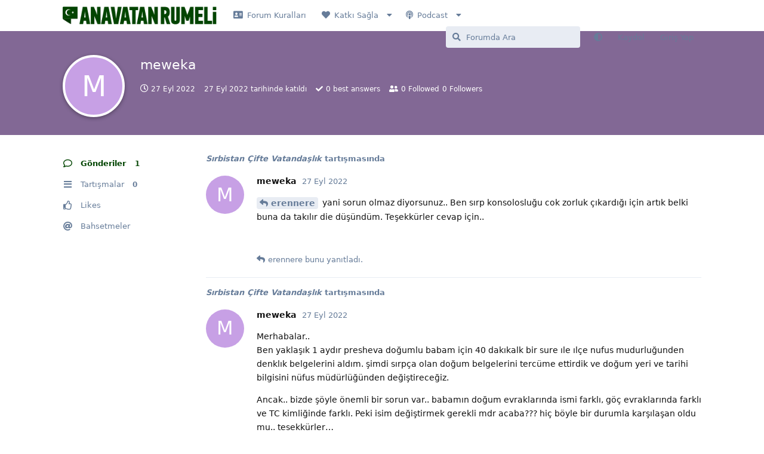

--- FILE ---
content_type: text/html; charset=utf-8
request_url: https://anavatanrumeli.org/u/meweka
body_size: 8035
content:
<!doctype html>
<html  dir="ltr"        lang="tr" >
    <head>
        <meta charset="utf-8">
        <title>meweka - Anavatan Rumeli</title>

        <link rel="canonical" href="https://anavatanrumeli.org/u/meweka">
<link rel="preload" href="https://anavatanrumeli.org/assets/forum.js?v=1082081e" as="script">
<link rel="preload" href="https://anavatanrumeli.org/assets/forum-tr.js?v=4e69b755" as="script">
<link rel="preload" href="https://anavatanrumeli.org/assets/fonts/fa-solid-900.woff2" as="font" type="font/woff2" crossorigin="">
<link rel="preload" href="https://anavatanrumeli.org/assets/fonts/fa-regular-400.woff2" as="font" type="font/woff2" crossorigin="">
<meta name="viewport" content="width=device-width, initial-scale=1, maximum-scale=1, minimum-scale=1, viewport-fit=cover">
<meta name="description" content="meweka profili | 0 tartışmaları | 1 gönderileri">
<meta name="theme-color" content="#014400">
<meta name="application-name" content="Anavatan Rumeli">
<meta name="robots" content="index, follow">
<meta name="twitter:card" content="summary">
<meta name="twitter:image" content="https://anavatanrumeli.org/assets/site-image-hyf2xywb.png">
<meta name="twitter:title" content="meweka profili">
<meta name="twitter:description" content="meweka profili | 0 tartışmaları | 1 gönderileri">
<meta name="twitter:url" content="https://anavatanrumeli.org/u/meweka">
<meta name="color-scheme" content="light">
<link rel="stylesheet" media="not all and (prefers-color-scheme: dark)" class="nightmode-light" href="https://anavatanrumeli.org/assets/forum.css?v=1d56dc8d" />
<link rel="stylesheet" media="(prefers-color-scheme: dark)" class="nightmode-dark" href="https://anavatanrumeli.org/assets/forum-dark.css?v=66170cf4" />
<link rel="shortcut icon" href="https://anavatanrumeli.org/assets/favicon-vgu55zdh.png">
<meta property="og:site_name" content="Anavatan Rumeli">
<meta property="og:type" content="profile">
<meta property="og:image" content="https://anavatanrumeli.org/assets/site-image-hyf2xywb.png">
<meta property="profile:username" content="meweka">
<meta property="og:title" content="meweka profili">
<meta property="og:description" content="meweka profili | 0 tartışmaları | 1 gönderileri">
<meta property="og:url" content="https://anavatanrumeli.org/u/meweka">
<script type="application/ld+json">[{"@context":"http:\/\/schema.org","@type":"ProfilePage","publisher":{"@type":"Organization","name":"Anavatan Rumeli","url":"https:\/\/anavatanrumeli.org","description":"Anavatan Rumeli Genel Bilgi Payla\u015f\u0131m Plaftormu","logo":"https:\/\/anavatanrumeli.org\/assets\/logo-2r9qxhke.png"},"image":"https:\/\/anavatanrumeli.org\/assets\/site-image-hyf2xywb.png","name":"meweka","dateCreated":"2022-09-27T06:46:00+00:00","commentCount":1,"description":"meweka profili | 0 tart\u0131\u015fmalar\u0131 | 1 g\u00f6nderileri","url":"https:\/\/anavatanrumeli.org\/u\/meweka"},{"@context":"http:\/\/schema.org","@type":"WebSite","url":"https:\/\/anavatanrumeli.org\/","potentialAction":{"@type":"SearchAction","target":"https:\/\/anavatanrumeli.org\/?q={search_term_string}","query-input":"required name=search_term_string"}}]</script>

        <script>
            /* fof/nightmode workaround for browsers without (prefers-color-scheme) CSS media query support */
            if (!window.matchMedia('not all and (prefers-color-scheme), (prefers-color-scheme)').matches) {
                document.querySelector('link.nightmode-light').removeAttribute('media');
            }
        </script>
        
<!-- Global Site Tag (gtag.js) - Google Analytics -->
<script async src="https://www.googletagmanager.com/gtag/js?id=G-T6P8MZS9LR"></script>
<script>
    window.dataLayer = window.dataLayer || [];
    function gtag(){dataLayer.push(arguments);}
    gtag('js', new Date());
</script>

    </head>

    <body>
        <script async src="https://pagead2.googlesyndication.com/pagead/js/adsbygoogle.js?client=ca-pub-4579287816941571"
     crossorigin="anonymous"></script>

<script async type="application/javascript"
        src="https://news.google.com/swg/js/v1/swg-basic.js"></script>
<script>
  (self.SWG_BASIC = self.SWG_BASIC || []).push( basicSubscriptions => {
    basicSubscriptions.init({
      type: "NewsArticle",
      isPartOfType: ["Product"],
      isPartOfProductId: "CAowm9ugDA:openaccess",
      clientOptions: { theme: "light", lang: "tr" },
    });
  });
</script>


<div id="app" class="App">

    <div id="app-navigation" class="App-navigation"></div>

    <div id="drawer" class="App-drawer">

        <header id="header" class="App-header">
            <div id="header-navigation" class="Header-navigation"></div>
            <div class="container">
                <div class="Header-title">
                    <a href="https://anavatanrumeli.org" id="home-link">
                                                    <img src="https://anavatanrumeli.org/assets/logo-2r9qxhke.png" alt="Anavatan Rumeli" class="Header-logo">
                                            </a>
                </div>
                <div id="header-primary" class="Header-primary"></div>
                <div id="header-secondary" class="Header-secondary"></div>
            </div>
        </header>

    </div>

    <main class="App-content">
        <div id="content"></div>

        <div id="flarum-loading" style="display: none">
    Yükleniyor...
</div>

<noscript>
    <div class="Alert">
        <div class="container">
            Bu site en iyi JavaScript etkinleştirilmiş modern bir tarayıcıda görüntülenir.
        </div>
    </div>
</noscript>

<div id="flarum-loading-error" style="display: none">
    <div class="Alert">
        <div class="container">
            Bu sitenin tam sürümünü yüklemeye çalışırken bir şeyler ters gitti. Hatayı düzeltmek için bu sayfayı yenilemeyi deneyin.
        </div>
    </div>
</div>

<noscript id="flarum-content">
    
</noscript>


        <div class="App-composer">
            <div class="container">
                <div id="composer"></div>
            </div>
        </div>
    </main>

</div>

<script async src="https://pagead2.googlesyndication.com/pagead/js/adsbygoogle.js?client=ca-pub-4579287816941571"
     crossorigin="anonymous"></script>


        <div id="modal"></div>
        <div id="alerts"></div>

        <script>
            document.getElementById('flarum-loading').style.display = 'block';
            var flarum = {extensions: {}};
        </script>

        <script src="https://anavatanrumeli.org/assets/forum.js?v=1082081e"></script>
<script src="https://anavatanrumeli.org/assets/forum-tr.js?v=4e69b755"></script>

        <script id="flarum-json-payload" type="application/json">{"fof-nightmode.assets.day":"https:\/\/anavatanrumeli.org\/assets\/forum.css?v=1d56dc8d","fof-nightmode.assets.night":"https:\/\/anavatanrumeli.org\/assets\/forum-dark.css?v=66170cf4","resources":[{"type":"forums","id":"1","attributes":{"title":"Anavatan Rumeli","description":"Anavatan Rumeli Genel Bilgi Payla\u015f\u0131m Plaftormu","showLanguageSelector":false,"baseUrl":"https:\/\/anavatanrumeli.org","basePath":"","baseOrigin":"https:\/\/anavatanrumeli.org","debug":false,"apiUrl":"https:\/\/anavatanrumeli.org\/api","welcomeTitle":"VATAN","welcomeMessage":"\u003Cp style=\u0022text-align: center;\u0022\u003EVolga - Adriyatik - Tuna - Aras - Nil\u003Cbr \/\u003EAras\u0131nda kalan yere denir.. Bir kere \u0026ouml;\u011frettik, tekrar \u0026ouml;\u011fretebiliriz.\u003Cbr \/\u003E\u0026Ccedil;ocuklar\u0131n\u0131za b\u0026ouml;yle \u0026ouml;\u011fretin\u003Cbr \/\u003EBa\u015fka bir\u015fey yapmasan\u0131z, bu bile \u0026ccedil;ok \u015fey demektir.\u003C\/p\u003E","themePrimaryColor":"#014400","themeSecondaryColor":"#4D698E","logoUrl":"https:\/\/anavatanrumeli.org\/assets\/logo-2r9qxhke.png","faviconUrl":"https:\/\/anavatanrumeli.org\/assets\/favicon-vgu55zdh.png","headerHtml":"\u003Cscript async src=\u0022https:\/\/pagead2.googlesyndication.com\/pagead\/js\/adsbygoogle.js?client=ca-pub-4579287816941571\u0022\n     crossorigin=\u0022anonymous\u0022\u003E\u003C\/script\u003E\n\n\u003Cscript async type=\u0022application\/javascript\u0022\n        src=\u0022https:\/\/news.google.com\/swg\/js\/v1\/swg-basic.js\u0022\u003E\u003C\/script\u003E\n\u003Cscript\u003E\n  (self.SWG_BASIC = self.SWG_BASIC || []).push( basicSubscriptions =\u003E {\n    basicSubscriptions.init({\n      type: \u0022NewsArticle\u0022,\n      isPartOfType: [\u0022Product\u0022],\n      isPartOfProductId: \u0022CAowm9ugDA:openaccess\u0022,\n      clientOptions: { theme: \u0022light\u0022, lang: \u0022tr\u0022 },\n    });\n  });\n\u003C\/script\u003E\n","footerHtml":"\u003Cscript async src=\u0022https:\/\/pagead2.googlesyndication.com\/pagead\/js\/adsbygoogle.js?client=ca-pub-4579287816941571\u0022\n     crossorigin=\u0022anonymous\u0022\u003E\u003C\/script\u003E","allowSignUp":true,"defaultRoute":"\/all","canViewForum":true,"canStartDiscussion":false,"canSearchUsers":false,"canCreateAccessToken":false,"canModerateAccessTokens":false,"assetsBaseUrl":"https:\/\/anavatanrumeli.org\/assets","canViewFlags":false,"guidelinesUrl":null,"canBypassTagCounts":false,"minPrimaryTags":"1","maxPrimaryTags":"1","minSecondaryTags":"0","maxSecondaryTags":"3","afrux-forum-widgets-core.config":{"disabled":[],"instances":[{"id":"afrux-news-widget:news","extension":"afrux-news-widget","key":"news","placement":"top","position":0},{"id":"justoverclock-welcomebox:WelcomeBoxWdg","extension":"justoverclock-welcomebox","key":"WelcomeBoxWdg","placement":"start_top","position":0},{"id":"justoverclock-last-users-posts:LastPostWidget","extension":"justoverclock-last-users-posts","placement":"bottom","position":0}]},"afrux-forum-widgets-core.preferDataWithInitialLoad":false,"canSeeUserDirectoryLink":false,"userDirectoryDefaultSort":"default","userDirectorySmallCards":false,"userDirectoryDisableGlobalSearchSource":false,"userDirectoryLinkGroupMentions":true,"fof-oauth":[null,null,null,null,null,{"name":"google","icon":"fab fa-google","priority":0},null],"fof-oauth.only_icons":false,"fof-oauth.popupWidth":580,"fof-oauth.popupHeight":400,"fof-oauth.fullscreenPopup":true,"canMovePosts":false,"allowInlineEditing":false,"HideGuestBox":true,"justoverclock-welcomebox.UseWidget":false,"imgUrl":null,"justoverclock-last-users-posts.postLimitNumber":null,"justoverclock-last-users-posts.CharLength":null,"ianm-follow-users.button-on-profile":false,"ianm-follow-users.stats-on-profile":true,"fof-user-bio.maxLength":200,"fof-user-bio.maxLines":0,"fof-upload.canUpload":false,"fof-upload.canDownload":false,"fof-upload.composerButtonVisiblity":"both","fof-terms.signup-legal-text":"","fof-terms.hide-updated-at":true,"fof-terms.date-format":"YYYY-MM-DD","fof-terms.canSeeUserPoliciesState":false,"fof-share-social.plain-copy":true,"fof-share-social.default":null,"fof-share-social.networks":["facebook","twitter","linkedin","whatsapp","telegram"],"theme_dark_mode":false,"fof-recaptcha.credentials.site":"6LdoaAkcAAAAADFpjp0PBZ1e6ufz58Xp1JWRtj1p","fof-recaptcha.type":"","fof-recaptcha.signup":true,"fof-recaptcha.signin":true,"fof-recaptcha.forgot":true,"fof-recaptcha.configured":true,"postWithoutCaptcha":false,"ReactionConverts":[null,null,null],"fofReactionsAllowAnonymous":false,"fofReactionsCdnUrl":"https:\/\/cdnjs.cloudflare.com\/ajax\/libs\/twemoji\/14.0.2\/72x72\/[codepoint].png","allowPollOptionImage":false,"fofNightMode_autoUnsupportedFallback":1,"fofNightMode.showThemeToggleOnHeaderAlways":false,"fof-nightmode.default_theme":0,"fofNightMode.showThemeToggleInSolid":true,"fof-best-answer.show_max_lines":0,"showTagsInSearchResults":true,"removeSolutionResultsFromMainSearch":false,"solutionSearchEnabled":true,"canSelectBestAnswerOwnPost":false,"useAlternativeBestAnswerUi":false,"showBestAnswerFilterUi":true,"bestAnswerDiscussionSidebarJumpButton":false,"displayNameDriver":"","setNicknameOnRegistration":true,"randomizeUsernameOnRegistration":false,"allowUsernameMentionFormat":true,"kilowhatMailingCanMailAll":false,"kilowhatMailingCanMailIndividual":false,"afrux-news-widget.lines":[]},"relationships":{"groups":{"data":[{"type":"groups","id":"1"},{"type":"groups","id":"2"},{"type":"groups","id":"3"},{"type":"groups","id":"4"},{"type":"groups","id":"5"}]},"tags":{"data":[{"type":"tags","id":"2"},{"type":"tags","id":"3"},{"type":"tags","id":"4"},{"type":"tags","id":"5"},{"type":"tags","id":"6"},{"type":"tags","id":"7"},{"type":"tags","id":"8"},{"type":"tags","id":"9"},{"type":"tags","id":"10"},{"type":"tags","id":"11"},{"type":"tags","id":"12"},{"type":"tags","id":"13"},{"type":"tags","id":"14"},{"type":"tags","id":"15"},{"type":"tags","id":"16"},{"type":"tags","id":"17"},{"type":"tags","id":"18"},{"type":"tags","id":"20"},{"type":"tags","id":"21"}]},"fofTermsPolicies":{"data":[{"type":"fof-terms-policies","id":"1"}]},"reactions":{"data":[{"type":"reactions","id":"1"},{"type":"reactions","id":"2"},{"type":"reactions","id":"3"},{"type":"reactions","id":"4"},{"type":"reactions","id":"5"},{"type":"reactions","id":"6"}]},"links":{"data":[{"type":"links","id":"1"},{"type":"links","id":"4"},{"type":"links","id":"9"},{"type":"links","id":"5"},{"type":"links","id":"6"},{"type":"links","id":"7"},{"type":"links","id":"8"},{"type":"links","id":"2"}]}}},{"type":"groups","id":"1","attributes":{"nameSingular":"Y\u00f6netici","namePlural":"Y\u00f6neticiler","color":"#B72A2A","icon":"fas fa-wrench","isHidden":0}},{"type":"groups","id":"2","attributes":{"nameSingular":"Ziyaret\u00e7i","namePlural":"Ziyaret\u00e7iler","color":null,"icon":null,"isHidden":0}},{"type":"groups","id":"3","attributes":{"nameSingular":"\u00dcye","namePlural":"\u00dcyeler","color":null,"icon":null,"isHidden":0}},{"type":"groups","id":"4","attributes":{"nameSingular":"Moderat\u00f6r","namePlural":"Moderat\u00f6rler","color":"#80349E","icon":"fas fa-bolt","isHidden":0}},{"type":"groups","id":"5","attributes":{"nameSingular":"Onaylanm\u0131\u015f \u00dcye","namePlural":"Onaylanm\u0131\u015f \u00dcyeler","color":"#013220","icon":"fas fa-check-double","isHidden":0}},{"type":"tags","id":"2","attributes":{"name":"Forum Hakk\u0131nda","description":"Forum Hakk\u0131nda \u0130pu\u00e7lar\u0131","slug":"forum-hakkinda","color":"","backgroundUrl":null,"backgroundMode":null,"icon":"fas fa-comment-alt","discussionCount":4,"position":15,"defaultSort":null,"isChild":false,"isHidden":false,"lastPostedAt":"2025-09-13T21:47:44+00:00","canStartDiscussion":false,"canAddToDiscussion":false,"subscription":null,"isQnA":true,"reminders":true}},{"type":"tags","id":"3","attributes":{"name":"T\u00fcrkiye","description":"T\u00fcrkiye Hakk\u0131nda Payla\u015f\u0131mlar\u0131 Burada G\u00f6rebilirsiniz","slug":"turkiye","color":"","backgroundUrl":null,"backgroundMode":null,"icon":"fas fa-flag","discussionCount":1,"position":0,"defaultSort":null,"isChild":false,"isHidden":false,"lastPostedAt":"2025-10-24T14:01:47+00:00","canStartDiscussion":false,"canAddToDiscussion":false,"subscription":null,"isQnA":true,"reminders":true}},{"type":"tags","id":"4","attributes":{"name":"Balkanlar Genel","description":"Balkanlar Hakk\u0131nda Genel Payla\u015f\u0131mlar\u0131 Burada G\u00f6rebilirsiniz","slug":"balkanlar-genel","color":"","backgroundUrl":null,"backgroundMode":null,"icon":"fas fa-map","discussionCount":0,"position":1,"defaultSort":null,"isChild":false,"isHidden":false,"lastPostedAt":"2025-10-07T04:00:53+00:00","canStartDiscussion":false,"canAddToDiscussion":false,"subscription":null,"isQnA":true,"reminders":true}},{"type":"tags","id":"5","attributes":{"name":"Arnavutluk","description":"Arnavutluk Hakk\u0131nda Payla\u015f\u0131mlar\u0131 Burada G\u00f6rebilirsiniz","slug":"arnavutluk","color":"","backgroundUrl":null,"backgroundMode":null,"icon":"fas fa-flag","discussionCount":0,"position":2,"defaultSort":null,"isChild":false,"isHidden":false,"lastPostedAt":"2025-08-11T21:18:43+00:00","canStartDiscussion":false,"canAddToDiscussion":false,"subscription":null,"isQnA":true,"reminders":true}},{"type":"tags","id":"6","attributes":{"name":"Bosna-Hersek","description":"Bosna Hersek Hakk\u0131nda Payla\u015f\u0131mlar\u0131 Burada G\u00f6rebilirsiniz","slug":"bosna-hersek","color":"","backgroundUrl":null,"backgroundMode":null,"icon":"fas fa-flag","discussionCount":2,"position":3,"defaultSort":null,"isChild":false,"isHidden":false,"lastPostedAt":"2024-07-30T11:21:09+00:00","canStartDiscussion":false,"canAddToDiscussion":false,"subscription":null,"isQnA":true,"reminders":true}},{"type":"tags","id":"7","attributes":{"name":"Bulgaristan","description":"Bulgaristan Hakk\u0131nda Payla\u015f\u0131mlar\u0131 Burada G\u00f6rebilirsiniz","slug":"bulgaristan","color":"","backgroundUrl":null,"backgroundMode":null,"icon":"fas fa-flag","discussionCount":0,"position":4,"defaultSort":null,"isChild":false,"isHidden":false,"lastPostedAt":"2025-09-30T11:53:36+00:00","canStartDiscussion":false,"canAddToDiscussion":false,"subscription":null,"isQnA":true,"reminders":true}},{"type":"tags","id":"8","attributes":{"name":"Karada\u011f","description":"Karada\u011f Hakk\u0131nda Payla\u015f\u0131mlar\u0131 Burada G\u00f6rebilirsiniz","slug":"karadag","color":"","backgroundUrl":null,"backgroundMode":null,"icon":"fas fa-flag","discussionCount":1,"position":6,"defaultSort":null,"isChild":false,"isHidden":false,"lastPostedAt":"2025-11-03T08:36:18+00:00","canStartDiscussion":false,"canAddToDiscussion":false,"subscription":null,"isQnA":true,"reminders":true}},{"type":"tags","id":"9","attributes":{"name":"H\u0131rvatistan","description":"H\u0131rvatistan Hakk\u0131nda Payla\u015f\u0131mlar\u0131 Burada G\u00f6rebilirsiniz","slug":"hirvatistan","color":"","backgroundUrl":null,"backgroundMode":null,"icon":"fas fa-flag","discussionCount":1,"position":5,"defaultSort":null,"isChild":false,"isHidden":false,"lastPostedAt":"2021-10-25T23:08:31+00:00","canStartDiscussion":false,"canAddToDiscussion":false,"subscription":null,"isQnA":true,"reminders":true}},{"type":"tags","id":"10","attributes":{"name":"Kosova","description":"Kosova Hakk\u0131nda Payla\u015f\u0131mlar\u0131 Burada G\u00f6rebilirsiniz","slug":"kosova","color":"","backgroundUrl":null,"backgroundMode":null,"icon":"fas fa-flag","discussionCount":0,"position":7,"defaultSort":null,"isChild":false,"isHidden":false,"lastPostedAt":"2025-09-22T12:18:05+00:00","canStartDiscussion":false,"canAddToDiscussion":false,"subscription":null,"isQnA":true,"reminders":true}},{"type":"tags","id":"11","attributes":{"name":"Kuzey Makedonya","description":"Kuzey Makedonya Hakk\u0131nda Payla\u015f\u0131mlar\u0131 Burada G\u00f6rebilirsiniz","slug":"kuzey-makedonya","color":"","backgroundUrl":null,"backgroundMode":null,"icon":"fas fa-flag","discussionCount":4,"position":8,"defaultSort":null,"isChild":false,"isHidden":false,"lastPostedAt":"2026-01-14T14:23:11+00:00","canStartDiscussion":false,"canAddToDiscussion":false,"subscription":null,"isQnA":true,"reminders":true}},{"type":"tags","id":"12","attributes":{"name":"Romanya","description":"Romanya Hakk\u0131nda Payla\u015f\u0131mlar\u0131 Burada G\u00f6rebilirsiniz","slug":"romanya","color":"","backgroundUrl":null,"backgroundMode":null,"icon":"fas fa-flag","discussionCount":0,"position":9,"defaultSort":null,"isChild":false,"isHidden":false,"lastPostedAt":"2025-03-08T18:30:29+00:00","canStartDiscussion":false,"canAddToDiscussion":false,"subscription":null,"isQnA":true,"reminders":true}},{"type":"tags","id":"13","attributes":{"name":"S\u0131rbistan ","description":"S\u0131rbistan Hakk\u0131nda Payla\u015f\u0131mlar\u0131 Burada G\u00f6rebilirsiniz","slug":"sirbistan","color":"","backgroundUrl":null,"backgroundMode":null,"icon":"fas fa-flag","discussionCount":0,"position":10,"defaultSort":null,"isChild":false,"isHidden":false,"lastPostedAt":"2025-12-28T09:33:34+00:00","canStartDiscussion":false,"canAddToDiscussion":false,"subscription":null,"isQnA":true,"reminders":true}},{"type":"tags","id":"14","attributes":{"name":"Slovenya","description":"Slovenya Hakk\u0131nda Payla\u015f\u0131mlar\u0131 Burada G\u00f6rebilirsiniz","slug":"slovenya","color":"","backgroundUrl":null,"backgroundMode":null,"icon":"fas fa-flag","discussionCount":0,"position":11,"defaultSort":null,"isChild":false,"isHidden":false,"lastPostedAt":null,"canStartDiscussion":false,"canAddToDiscussion":false,"subscription":null,"isQnA":true,"reminders":true}},{"type":"tags","id":"15","attributes":{"name":"Yunanistan","description":"Yunanistan Hakk\u0131nda Payla\u015f\u0131mlar\u0131 Burada G\u00f6rebilirsiniz","slug":"yunanistan","color":"","backgroundUrl":null,"backgroundMode":null,"icon":"fas fa-flag","discussionCount":0,"position":14,"defaultSort":null,"isChild":false,"isHidden":false,"lastPostedAt":"2025-06-12T13:39:17+00:00","canStartDiscussion":false,"canAddToDiscussion":false,"subscription":null,"isQnA":true,"reminders":true}},{"type":"tags","id":"16","attributes":{"name":"Girit","description":"Girit Hakk\u0131nda Yaz\u0131lan Yaz\u0131lar\u0131 G\u00f6rebilirsiniz.","slug":"girit","color":"","backgroundUrl":null,"backgroundMode":null,"icon":"fas fa-flag","discussionCount":0,"position":13,"defaultSort":null,"isChild":false,"isHidden":false,"lastPostedAt":"2021-04-20T21:03:56+00:00","canStartDiscussion":false,"canAddToDiscussion":false,"subscription":null,"isQnA":true,"reminders":true}},{"type":"tags","id":"17","attributes":{"name":"Ticaret","description":"Grubumuz \u00fcyeleri mesleklerini, yapt\u0131\u011f\u0131 i\u015fleri bu sayfada payla\u015fabilirler. Onaylanm\u0131\u015f \u00fcyeler, firmalar\u0131n\u0131n internet sitelerini yay\u0131nlayabilirler.","slug":"ticaret","color":"","backgroundUrl":null,"backgroundMode":null,"icon":"fas fa-money-bill-wave-alt","discussionCount":4,"position":18,"defaultSort":null,"isChild":false,"isHidden":false,"lastPostedAt":"2025-08-08T22:11:31+00:00","canStartDiscussion":false,"canAddToDiscussion":false,"subscription":null,"isQnA":true,"reminders":true}},{"type":"tags","id":"18","attributes":{"name":"D\u00fcnya\u0027daki Rumeli G\u00f6\u00e7menleri","description":"Farkl\u0131 \u00fclkelerde bulunan ve Balkanlardan g\u00f6\u00e7m\u00fc\u015f olan dostlar\u0131m\u0131z, kendilerini bu sayfada tan\u0131tabilirler.","slug":"dunyadaki-rumeli-gocmenleri","color":"","backgroundUrl":null,"backgroundMode":null,"icon":"fas fa-globe","discussionCount":0,"position":17,"defaultSort":null,"isChild":false,"isHidden":false,"lastPostedAt":null,"canStartDiscussion":false,"canAddToDiscussion":false,"subscription":null,"isQnA":true,"reminders":true}},{"type":"tags","id":"20","attributes":{"name":"KKTC","description":"KKTC Hakk\u0131nda Payla\u015f\u0131mlar\u0131 Burada G\u00f6rebilirsiniz.","slug":"kktc","color":"","backgroundUrl":null,"backgroundMode":null,"icon":"fas fa-flag","discussionCount":0,"position":12,"defaultSort":null,"isChild":false,"isHidden":false,"lastPostedAt":null,"canStartDiscussion":false,"canAddToDiscussion":false,"subscription":null,"isQnA":true,"reminders":true}},{"type":"tags","id":"21","attributes":{"name":"Kariyer","description":"Bu sayfa \u00fczerinden \u0022\u00fccretsiz\u0022 i\u015f ilanlar\u0131 verebilir ve arad\u0131\u011f\u0131n\u0131z i\u015f hakk\u0131nda bilgiler verebilirsiniz","slug":"kariyer","color":"#78a7ff","backgroundUrl":null,"backgroundMode":null,"icon":"fas fa-people-carry","discussionCount":1,"position":19,"defaultSort":null,"isChild":false,"isHidden":false,"lastPostedAt":"2023-01-27T13:19:08+00:00","canStartDiscussion":false,"canAddToDiscussion":false,"subscription":null,"isQnA":false,"reminders":false}},{"type":"fof-terms-policies","id":"1","attributes":{"sort":null,"name":"Forum Kurallar\u0131n\u0131","url":"https:\/\/anavatanrumeli.org\/p\/1-forum-kurallari","update_message":null,"terms_updated_at":null,"optional":0,"additional_info":null}},{"type":"reactions","id":"1","attributes":{"identifier":"thumbsup","display":null,"type":"emoji","enabled":true}},{"type":"reactions","id":"2","attributes":{"identifier":"thumbsdown","display":null,"type":"emoji","enabled":true}},{"type":"reactions","id":"3","attributes":{"identifier":"laughing","display":null,"type":"emoji","enabled":true}},{"type":"reactions","id":"4","attributes":{"identifier":"confused","display":null,"type":"emoji","enabled":true}},{"type":"reactions","id":"5","attributes":{"identifier":"heart","display":null,"type":"emoji","enabled":true}},{"type":"reactions","id":"6","attributes":{"identifier":"tada","display":null,"type":"emoji","enabled":true}},{"type":"links","id":"1","attributes":{"id":1,"title":"Forum Kurallar\u0131","icon":"fas fa-address-card","url":"https:\/\/anavatanrumeli.org\/p\/1-forum-kurallari","position":0,"isInternal":true,"isNewtab":false,"useRelMe":false,"isChild":false}},{"type":"links","id":"4","attributes":{"id":4,"title":"Podcast","icon":"fas fa-podcast","url":"","position":2,"isInternal":false,"isNewtab":false,"useRelMe":false,"isChild":false}},{"type":"links","id":"9","attributes":{"id":9,"title":"Katk\u0131 Sa\u011fla","icon":"fas fa-heart","url":"https:\/\/anavatanrumeli.org\/p\/4-katk-sa-la","position":1,"isInternal":false,"isNewtab":true,"useRelMe":false,"isChild":false}},{"type":"links","id":"5","attributes":{"id":5,"title":"Apple Podcast","icon":"fas fa-microphone","url":"https:\/\/podcasts.apple.com\/us\/podcast\/anavatan-rumeli\/id1583233931","position":0,"isInternal":false,"isNewtab":true,"useRelMe":false,"isChild":true},"relationships":{"parent":{"data":{"type":"links","id":"4"}}}},{"type":"links","id":"6","attributes":{"id":6,"title":"Spotify Podcast","icon":"fas fa-microphone","url":"https:\/\/open.spotify.com\/show\/3GBHcrbP33q0xGApFcaejX","position":1,"isInternal":false,"isNewtab":true,"useRelMe":false,"isChild":true},"relationships":{"parent":{"data":{"type":"links","id":"4"}}}},{"type":"links","id":"7","attributes":{"id":7,"title":"Google Podcast","icon":"fas fa-microphone","url":"https:\/\/podcasts.google.com\/feed\/aHR0cHM6Ly9hbmNob3IuZm0vcy82OTU1ZjY1NC9wb2RjYXN0L3Jzcw?sa=X\u0026ved=2ahUKEwijjJDzubGAAxWfnv0HHYjGCtAQ9sEGegQIARAF","position":2,"isInternal":false,"isNewtab":true,"useRelMe":false,"isChild":true},"relationships":{"parent":{"data":{"type":"links","id":"4"}}}},{"type":"links","id":"8","attributes":{"id":8,"title":"Youtube","icon":"fas fa-tv","url":"https:\/\/www.youtube.com\/@AnavatanRumeli","position":3,"isInternal":false,"isNewtab":true,"useRelMe":false,"isChild":true},"relationships":{"parent":{"data":{"type":"links","id":"4"}}}},{"type":"links","id":"2","attributes":{"id":2,"title":"\u0130leti\u015fim","icon":"fas fa-envelope-open","url":"https:\/\/anavatanrumeli.org\/p\/2-iletisim","position":0,"isInternal":true,"isNewtab":false,"useRelMe":false,"isChild":true},"relationships":{"parent":{"data":{"type":"links","id":"9"}}}}],"session":{"userId":0,"csrfToken":"kMM5nhD3WBxkiMA934YQDPbFvXehx5oFshUkNRkB"},"locales":{"tr":"Turkish","en":"English"},"locale":"tr","fof-follow-tags.following_page_default":null,"fof-reactions.cdnUrl":"https:\/\/cdnjs.cloudflare.com\/ajax\/libs\/twemoji\/14.0.2\/72x72\/[codepoint].png","googleTrackingCode":"G-T6P8MZS9LR","apiDocument":{"data":{"type":"users","id":"1966","attributes":{"username":"meweka","displayName":"meweka","avatarUrl":null,"slug":"meweka","joinTime":"2022-09-27T06:46:00+00:00","discussionCount":0,"commentCount":1,"canEdit":false,"canEditCredentials":false,"canEditGroups":false,"canDelete":false,"lastSeenAt":"2022-09-27T11:50:40+00:00","followed":null,"followerCount":0,"followingCount":0,"canSuspend":false,"signature":null,"canEditSignature":false,"canHaveSignature":false,"canBeFollowed":false,"bio":"","canViewBio":true,"canEditBio":false,"fof-upload-uploadCountCurrent":0,"fof-upload-uploadCountAll":0,"canEditPolls":false,"canStartPolls":false,"canSelfEditPolls":false,"canVotePolls":false,"bestAnswerCount":0,"canEditNickname":false},"relationships":{"groups":{"data":[]}}}}}</script>

        <script>
            const data = JSON.parse(document.getElementById('flarum-json-payload').textContent);
            document.getElementById('flarum-loading').style.display = 'none';

            try {
                flarum.core.app.load(data);
                flarum.core.app.bootExtensions(flarum.extensions);
                flarum.core.app.boot();
            } catch (e) {
                var error = document.getElementById('flarum-loading-error');
                error.innerHTML += document.getElementById('flarum-content').textContent;
                error.style.display = 'block';
                throw e;
            }
        </script>

        
    </body>
</html>


--- FILE ---
content_type: text/html; charset=utf-8
request_url: https://www.google.com/recaptcha/api2/aframe
body_size: 265
content:
<!DOCTYPE HTML><html><head><meta http-equiv="content-type" content="text/html; charset=UTF-8"></head><body><script nonce="iCJlrJk1iEu_oWLbQ0lnqw">/** Anti-fraud and anti-abuse applications only. See google.com/recaptcha */ try{var clients={'sodar':'https://pagead2.googlesyndication.com/pagead/sodar?'};window.addEventListener("message",function(a){try{if(a.source===window.parent){var b=JSON.parse(a.data);var c=clients[b['id']];if(c){var d=document.createElement('img');d.src=c+b['params']+'&rc='+(localStorage.getItem("rc::a")?sessionStorage.getItem("rc::b"):"");window.document.body.appendChild(d);sessionStorage.setItem("rc::e",parseInt(sessionStorage.getItem("rc::e")||0)+1);localStorage.setItem("rc::h",'1768518138597');}}}catch(b){}});window.parent.postMessage("_grecaptcha_ready", "*");}catch(b){}</script></body></html>